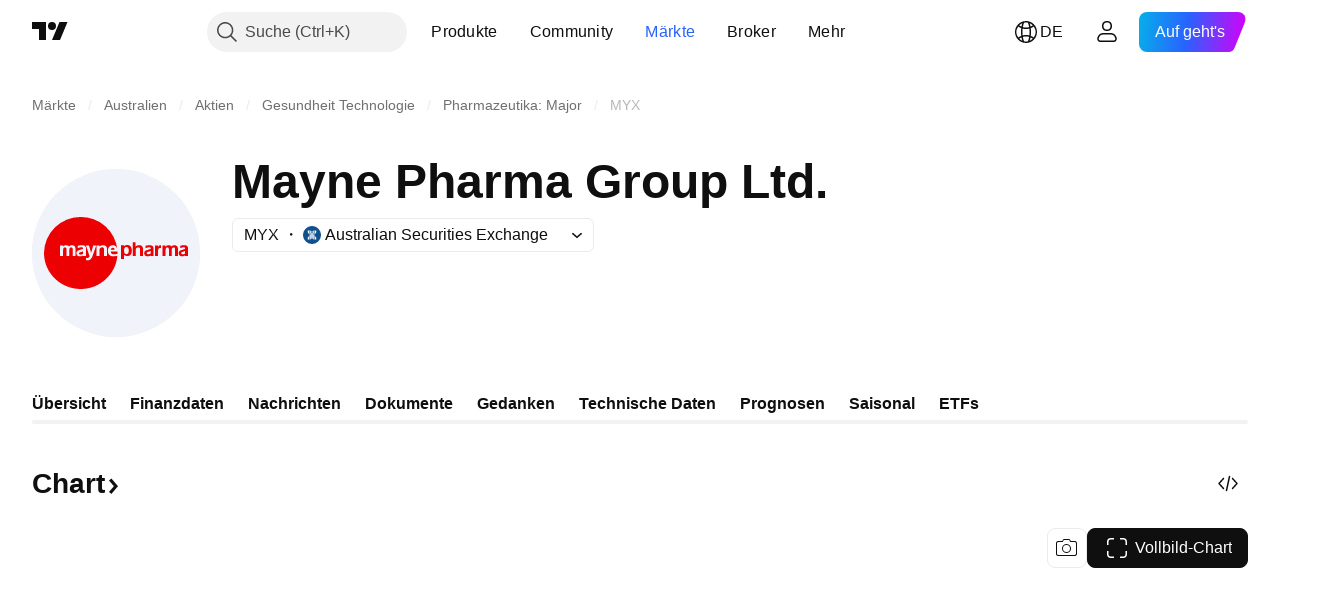

--- FILE ---
content_type: image/svg+xml
request_url: https://s3-symbol-logo.tradingview.com/mayne-pharma--big.svg
body_size: 1112
content:
<!-- by TradingView --><svg width="56" height="56" viewBox="0 0 56 56" xmlns="http://www.w3.org/2000/svg"><path fill="#F0F3FA" d="M0 0h56v56H0z"/><path d="M41 29v-3.5h1v.52c.26-.55.5-.62 1-.62v.93s-.24-.02-.4 0c-.2.02-.6.18-.6.83V29h-1ZM31.95 28.22c-.25.25-.71.21-.95 0-.2-.18-.3-.49-.3-1.08 0-.44.07-.72.3-.97.2-.22.74-.28.97.04.15.2.27.45.27.93 0 .6-.07.87-.3 1.08Zm1.05-2.2c-.2-.37-.5-.68-1.18-.68-.65 0-.85.16-1.09.38h-.04v-.3h-1.01V30h1.02v-1.33h.03c.32.29.82.33 1.09.33.35 0 .74-.08 1-.34.34-.3.42-.9.42-1.41 0-.36 0-.83-.24-1.23ZM35.73 25.4c-.43 0-.9.14-1.2.51v-1.46h-.97V29h1v-1.8c0-.73.29-1.09.86-1.09.48 0 .58.25.58.82V29h1v-2.45c-.03-.8-.5-1.15-1.27-1.15ZM43.5 29l-.01-3.5h1.04v.42c.27-.37.59-.52.96-.52.4 0 .72.12 1.02.4.27-.28.52-.4.84-.4.8 0 1.31.37 1.31 1.2V29h-.96v-2.3c-.01-.37-.21-.56-.52-.56-.38 0-.6.22-.6.97v1.9h-.95v-2.3c-.01-.38-.21-.57-.51-.57-.37 0-.6.22-.6.97v1.9h-1.03ZM40.5 26.43c-.03-.7-.4-1.02-1.32-1.02-.45 0-.88.07-1.31.18v.8c.47-.23.87-.3 1.22-.3.33 0 .51.12.52.34 0 .2-.27.3-.67.41l-.7.21c-.59.17-.86.5-.84 1.03.02.62.45 1.03 1.14 1.03.3 0 .7-.08.92-.2a.25.25 0 0 0 .1-.1l.03-.1v.3h.9v-2.58Zm-.9 1.59c0 .1-.07.19-.16.23a1.9 1.9 0 0 1-.68.16c-.28 0-.53-.1-.53-.38 0-.3.25-.34.57-.44l.44-.14.35-.16v.73ZM52 26.69v-.3c-.02-.7-.4-.98-1.3-.98-.46 0-.9.07-1.32.18v.8c.47-.23.87-.3 1.22-.3.33 0 .4.12.4.34 0 .2-.15.3-.55.41l-.7.21c-.59.17-.86.5-.85 1.03.02.62.46 1.03 1.14 1.03.34 0 .88-.06.96-.4v.3h1v-2.32Zm-1 1.33c0 .35-.4.4-.73.4-.28 0-.53-.12-.53-.39 0-.3.25-.34.57-.44.25-.08.46-.16.69-.3v.73ZM16.66 27.58l-.45.14c-.31.1-.57.15-.57.45 0 .26.26.38.54.38.03 0 .33-.02.68-.17a.25.25 0 0 0 .14-.23v-.73c-.11.07-.22.11-.34.16ZM26.29 27.65c.03.5.36.8.98.8.3 0 .8-.05 1.23-.19l.01-.26-.01-.5h-2.23c0 .09.02.14.02.15ZM26.95 26.24a.62.62 0 0 0-.57.35l-.01.02a.8.8 0 0 0-.08.28h1.25c-.02-.4-.23-.65-.59-.65Z" fill="#EC0002"/><path d="M24 29v-2.07c0-.57-.14-.82-.63-.82-.59 0-.89.36-.89 1.09V29h-1.01v-3.5h.99v.41c.3-.37.78-.5 1.23-.5.78 0 1.28.34 1.31 1.13V29h-1Zm-3.89.17c-.36.93-.85 1.28-1.64 1.28-.21 0-.26-.03-.47-.07v-.77c.2.05.19.08.4.08.31 0 .54-.15.69-.43.08-.13.07-.27.07-.27l-.84-2.48c-.06-.18-.17-.53-.36-1.01H19l.59 2.06.1.44.12-.45s.53-1.77.57-2.05h1.04l-1.3 3.67ZM17 29v-.3l-.03.11a.25.25 0 0 1-.1.1c-.2.11-.6.2-.92.2-.69 0-1.12-.41-1.14-1.03-.02-.53.26-.86.84-1.03l.7-.21c.4-.12.66-.2.65-.41 0-.22-.17-.35-.5-.35-.34 0-.75.08-1.22.3v-.8c.43-.1.86-.17 1.32-.17.91 0 1.38.28 1.4.97V29h-1Zm-2.48 0h-.96v-2.3c-.01-.37-.22-.56-.52-.56-.39 0-.6.22-.6.97V29h-.95v-2.3c-.01-.37-.22-.56-.52-.56-.37 0-.6.22-.6.97V29H9.35v-3.5h1.04v.42c.26-.38.58-.52.96-.52.39 0 .72.12 1.01.4.28-.28.53-.4.85-.4.8 0 1.3.37 1.31 1.19v2.4Zm12.52.1c-1.06 0-1.71-.63-1.75-1.7-.04-1.16.65-2 1.7-2 .65 0 1.08.44 1.3.94a.9.9 0 0 1 .04.1v.02l.03.07.01.04c.03.11.05.2.06.32l.03.03A12.16 12.16 0 0 0 16.26 16 12.13 12.13 0 0 0 4 28c0 6.63 5.49 12 12.25 12 6.42 0 11.67-4.96 12.21-11.1-.43.14-1 .2-1.42.2Z" fill="#EC0002"/></svg>

--- FILE ---
content_type: image/svg+xml
request_url: https://s3-symbol-logo.tradingview.com/spdr-sandp500-etf-tr.svg
body_size: 130
content:
<!-- by TradingView --><svg width="18" height="18" fill="none" xmlns="http://www.w3.org/2000/svg"><path fill="#F0F3FA" d="M0 0h18v18H0z"/><path d="M10.075 8.338C11.057 9.166 12 9.86 12 11.318 12 12.908 11.094 14 9.019 14c-1.472 0-2.868-.53-2.981-2.583L6 10.656h2.038c0 .699.125 1.589.98 1.589.454 0 .68-.232.68-.728 0-.663-.83-1.259-1.66-1.855C6.83 8.735 6.15 7.94 6.15 6.55 6.15 5.126 7.094 4 9.057 4c1.509 0 2.679.596 2.792 2.55V7H9.962v-.285c0-.596-.226-1.026-.83-1.026-.34 0-.68.198-.68.695-.037.729.416.993 1.623 1.954Z" fill="#273F33"/></svg>